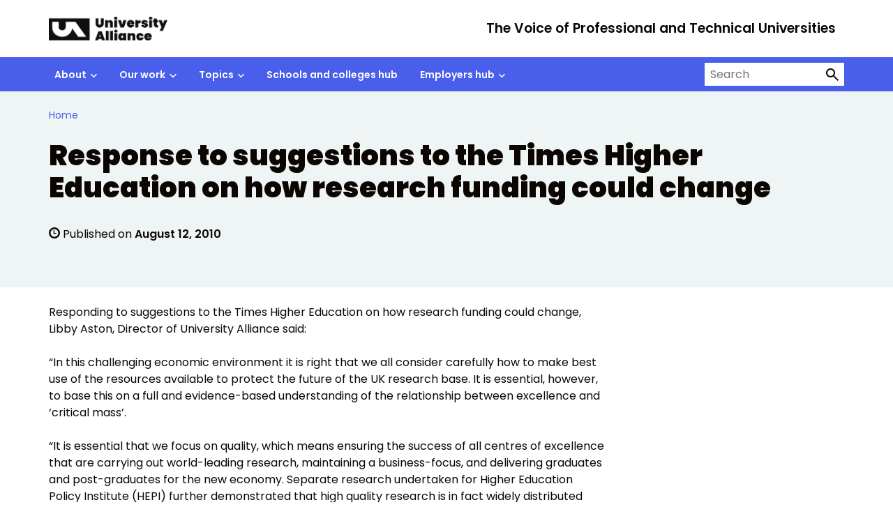

--- FILE ---
content_type: text/html; charset=UTF-8
request_url: https://www.unialliance.ac.uk/2010/08/12/response-to-suggestions-to-the-times-higher-education-on-how-research-funding-could-change/
body_size: 15739
content:
<!doctype html>
<html lang="en-US" prefix="og: http://ogp.me/ns# fb: http://ogp.me/ns/fb#">

<head>
	<meta charset="utf-8">
	<meta name="description" content="">
	<meta name="viewport" content="width=device-width, initial-scale=1, viewport-fit=cover">
	<meta name="theme-color" content="#26809f">

	
<!-- MapPress Easy Google Maps Version:2.95.9 (https://www.mappresspro.com) -->
<title>Response to suggestions to the Times Higher Education on how research funding could change &#8211; University Alliance</title>
<meta name='robots' content='max-image-preview:large' />
<link rel='dns-prefetch' href='//cc.cdn.civiccomputing.com' />
<link rel="alternate" title="oEmbed (JSON)" type="application/json+oembed" href="https://www.unialliance.ac.uk/wp-json/oembed/1.0/embed?url=https%3A%2F%2Fwww.unialliance.ac.uk%2F2010%2F08%2F12%2Fresponse-to-suggestions-to-the-times-higher-education-on-how-research-funding-could-change%2F" />
<link rel="alternate" title="oEmbed (XML)" type="text/xml+oembed" href="https://www.unialliance.ac.uk/wp-json/oembed/1.0/embed?url=https%3A%2F%2Fwww.unialliance.ac.uk%2F2010%2F08%2F12%2Fresponse-to-suggestions-to-the-times-higher-education-on-how-research-funding-could-change%2F&#038;format=xml" />
<style id='wp-img-auto-sizes-contain-inline-css' type='text/css'>
img:is([sizes=auto i],[sizes^="auto," i]){contain-intrinsic-size:3000px 1500px}
/*# sourceURL=wp-img-auto-sizes-contain-inline-css */
</style>
<link rel='stylesheet' id='wp-block-library-css' href='https://www.unialliance.ac.uk/wp-includes/css/dist/block-library/style.min.css?ver=6.9' type='text/css' media='all' />
<style id='wp-block-paragraph-inline-css' type='text/css'>
.is-small-text{font-size:.875em}.is-regular-text{font-size:1em}.is-large-text{font-size:2.25em}.is-larger-text{font-size:3em}.has-drop-cap:not(:focus):first-letter{float:left;font-size:8.4em;font-style:normal;font-weight:100;line-height:.68;margin:.05em .1em 0 0;text-transform:uppercase}body.rtl .has-drop-cap:not(:focus):first-letter{float:none;margin-left:.1em}p.has-drop-cap.has-background{overflow:hidden}:root :where(p.has-background){padding:1.25em 2.375em}:where(p.has-text-color:not(.has-link-color)) a{color:inherit}p.has-text-align-left[style*="writing-mode:vertical-lr"],p.has-text-align-right[style*="writing-mode:vertical-rl"]{rotate:180deg}
/*# sourceURL=https://www.unialliance.ac.uk/wp-includes/blocks/paragraph/style.min.css */
</style>
<style id='global-styles-inline-css' type='text/css'>
:root{--wp--preset--aspect-ratio--square: 1;--wp--preset--aspect-ratio--4-3: 4/3;--wp--preset--aspect-ratio--3-4: 3/4;--wp--preset--aspect-ratio--3-2: 3/2;--wp--preset--aspect-ratio--2-3: 2/3;--wp--preset--aspect-ratio--16-9: 16/9;--wp--preset--aspect-ratio--9-16: 9/16;--wp--preset--color--black: #000000;--wp--preset--color--cyan-bluish-gray: #abb8c3;--wp--preset--color--white: #ffffff;--wp--preset--color--pale-pink: #f78da7;--wp--preset--color--vivid-red: #cf2e2e;--wp--preset--color--luminous-vivid-orange: #ff6900;--wp--preset--color--luminous-vivid-amber: #fcb900;--wp--preset--color--light-green-cyan: #7bdcb5;--wp--preset--color--vivid-green-cyan: #00d084;--wp--preset--color--pale-cyan-blue: #8ed1fc;--wp--preset--color--vivid-cyan-blue: #0693e3;--wp--preset--color--vivid-purple: #9b51e0;--wp--preset--color--foreground: #0c0603;--wp--preset--color--neutral: #eff4f5;--wp--preset--color--background: #fff;--wp--preset--color--transparent: transparent;--wp--preset--color--ultramarine-blue: #495eeb;--wp--preset--color--sunset-red: #ff595c;--wp--preset--color--forest-green: #00634f;--wp--preset--color--pink: #ffbdf2;--wp--preset--color--sky-blue: #7de9f0;--wp--preset--color--pale-grey: #eff4f5;--wp--preset--color--myth-1-light: #97e6ee;--wp--preset--color--myth-1-medium: #7cb5ea;--wp--preset--color--myth-1-dark: #4d5ee3;--wp--preset--color--myth-2-light: #5edfb6;--wp--preset--color--myth-2-medium: #439d81;--wp--preset--color--myth-2-dark: #2a6050;--wp--preset--color--myth-3-light: #ec6561;--wp--preset--color--myth-3-medium: #b74d4a;--wp--preset--color--myth-3-dark: #833533;--wp--preset--gradient--vivid-cyan-blue-to-vivid-purple: linear-gradient(135deg,rgb(6,147,227) 0%,rgb(155,81,224) 100%);--wp--preset--gradient--light-green-cyan-to-vivid-green-cyan: linear-gradient(135deg,rgb(122,220,180) 0%,rgb(0,208,130) 100%);--wp--preset--gradient--luminous-vivid-amber-to-luminous-vivid-orange: linear-gradient(135deg,rgb(252,185,0) 0%,rgb(255,105,0) 100%);--wp--preset--gradient--luminous-vivid-orange-to-vivid-red: linear-gradient(135deg,rgb(255,105,0) 0%,rgb(207,46,46) 100%);--wp--preset--gradient--very-light-gray-to-cyan-bluish-gray: linear-gradient(135deg,rgb(238,238,238) 0%,rgb(169,184,195) 100%);--wp--preset--gradient--cool-to-warm-spectrum: linear-gradient(135deg,rgb(74,234,220) 0%,rgb(151,120,209) 20%,rgb(207,42,186) 40%,rgb(238,44,130) 60%,rgb(251,105,98) 80%,rgb(254,248,76) 100%);--wp--preset--gradient--blush-light-purple: linear-gradient(135deg,rgb(255,206,236) 0%,rgb(152,150,240) 100%);--wp--preset--gradient--blush-bordeaux: linear-gradient(135deg,rgb(254,205,165) 0%,rgb(254,45,45) 50%,rgb(107,0,62) 100%);--wp--preset--gradient--luminous-dusk: linear-gradient(135deg,rgb(255,203,112) 0%,rgb(199,81,192) 50%,rgb(65,88,208) 100%);--wp--preset--gradient--pale-ocean: linear-gradient(135deg,rgb(255,245,203) 0%,rgb(182,227,212) 50%,rgb(51,167,181) 100%);--wp--preset--gradient--electric-grass: linear-gradient(135deg,rgb(202,248,128) 0%,rgb(113,206,126) 100%);--wp--preset--gradient--midnight: linear-gradient(135deg,rgb(2,3,129) 0%,rgb(40,116,252) 100%);--wp--preset--font-size--small: 0.875rem;--wp--preset--font-size--medium: clamp(0.875rem, 0.875rem + ((1vw - 0.2rem) * 0.244), 1rem);--wp--preset--font-size--large: clamp(1rem, 1rem + ((1vw - 0.2rem) * 0.367), 1.1875rem);--wp--preset--font-size--x-large: clamp(25.014px, 1.563rem + ((1vw - 3.2px) * 2.071), 42px);--wp--preset--font-size--xlarge: clamp(1.1875rem, 1.188rem + ((1vw - 0.2rem) * 0.609), 1.5rem);--wp--preset--font-size--xxlarge: clamp(1.5rem, 1.5rem + ((1vw - 0.2rem) * 0.367), 1.6875rem);--wp--preset--font-size--xxxlarge: clamp(1.6875rem, 1.688rem + ((1vw - 0.2rem) * 1.584), 2.5rem);--wp--preset--font-family--poppins: "Poppins", 'Arial', sans-serif;--wp--preset--spacing--20: 0.5rem;--wp--preset--spacing--30: 1rem;--wp--preset--spacing--40: clamp(1rem, calc(0.82rem + 0.91vw), 1.5rem);--wp--preset--spacing--50: clamp(1.5rem, calc(1.32rem + 0.91vw), 2rem);--wp--preset--spacing--60: clamp(1.5rem, calc(1.14rem + 1.82vw), 2.5rem);--wp--preset--spacing--70: clamp(1.5rem, calc(0.95rem + 2.73vw), 3rem);--wp--preset--spacing--80: clamp(2rem, calc(1.27rem + 3.64vw), 4rem);--wp--preset--shadow--natural: 6px 6px 9px rgba(0, 0, 0, 0.2);--wp--preset--shadow--deep: 12px 12px 50px rgba(0, 0, 0, 0.4);--wp--preset--shadow--sharp: 6px 6px 0px rgba(0, 0, 0, 0.2);--wp--preset--shadow--outlined: 6px 6px 0px -3px rgb(255, 255, 255), 6px 6px rgb(0, 0, 0);--wp--preset--shadow--crisp: 6px 6px 0px rgb(0, 0, 0);--wp--custom--border-width: 5px;}:root { --wp--style--global--content-size: 800px;--wp--style--global--wide-size: 1140px; }:where(body) { margin: 0; }.wp-site-blocks > .alignleft { float: left; margin-right: 2em; }.wp-site-blocks > .alignright { float: right; margin-left: 2em; }.wp-site-blocks > .aligncenter { justify-content: center; margin-left: auto; margin-right: auto; }:where(.wp-site-blocks) > * { margin-block-start: 1.5rem; margin-block-end: 0; }:where(.wp-site-blocks) > :first-child { margin-block-start: 0; }:where(.wp-site-blocks) > :last-child { margin-block-end: 0; }:root { --wp--style--block-gap: 1.5rem; }:root :where(.is-layout-flow) > :first-child{margin-block-start: 0;}:root :where(.is-layout-flow) > :last-child{margin-block-end: 0;}:root :where(.is-layout-flow) > *{margin-block-start: 1.5rem;margin-block-end: 0;}:root :where(.is-layout-constrained) > :first-child{margin-block-start: 0;}:root :where(.is-layout-constrained) > :last-child{margin-block-end: 0;}:root :where(.is-layout-constrained) > *{margin-block-start: 1.5rem;margin-block-end: 0;}:root :where(.is-layout-flex){gap: 1.5rem;}:root :where(.is-layout-grid){gap: 1.5rem;}.is-layout-flow > .alignleft{float: left;margin-inline-start: 0;margin-inline-end: 2em;}.is-layout-flow > .alignright{float: right;margin-inline-start: 2em;margin-inline-end: 0;}.is-layout-flow > .aligncenter{margin-left: auto !important;margin-right: auto !important;}.is-layout-constrained > .alignleft{float: left;margin-inline-start: 0;margin-inline-end: 2em;}.is-layout-constrained > .alignright{float: right;margin-inline-start: 2em;margin-inline-end: 0;}.is-layout-constrained > .aligncenter{margin-left: auto !important;margin-right: auto !important;}.is-layout-constrained > :where(:not(.alignleft):not(.alignright):not(.alignfull)){max-width: var(--wp--style--global--content-size);margin-left: auto !important;margin-right: auto !important;}.is-layout-constrained > .alignwide{max-width: var(--wp--style--global--wide-size);}body .is-layout-flex{display: flex;}.is-layout-flex{flex-wrap: wrap;align-items: center;}.is-layout-flex > :is(*, div){margin: 0;}body .is-layout-grid{display: grid;}.is-layout-grid > :is(*, div){margin: 0;}body{background-color: var(--wp--preset--color--background);color: var(--wp--preset--color--foreground);font-family: var(--wp--preset--font-family--poppins);font-size: var(--wp--preset--font-size--medium);line-height: 1.5;padding-top: 0px;padding-right: 0px;padding-bottom: 0px;padding-left: 0px;}a:where(:not(.wp-element-button)){color: inherit;text-decoration: underline;}h1, h2, h3, h4, h5, h6{font-size: var(--wp--preset--font-size--large);font-weight: 700;}h1{font-size: var(--wp--preset--font-size--xxxlarge);font-weight: 900;line-height: 1.15;}h2{font-size: var(--wp--preset--font-size--xxlarge);line-height: 1.25;}:root :where(.wp-element-button, .wp-block-button__link){background-color: #32373c;border-width: 0;color: #fff;font-family: inherit;font-size: inherit;font-style: inherit;font-weight: inherit;letter-spacing: inherit;line-height: inherit;padding-top: calc(0.667em + 2px);padding-right: calc(1.333em + 2px);padding-bottom: calc(0.667em + 2px);padding-left: calc(1.333em + 2px);text-decoration: none;text-transform: inherit;}.has-black-color{color: var(--wp--preset--color--black) !important;}.has-cyan-bluish-gray-color{color: var(--wp--preset--color--cyan-bluish-gray) !important;}.has-white-color{color: var(--wp--preset--color--white) !important;}.has-pale-pink-color{color: var(--wp--preset--color--pale-pink) !important;}.has-vivid-red-color{color: var(--wp--preset--color--vivid-red) !important;}.has-luminous-vivid-orange-color{color: var(--wp--preset--color--luminous-vivid-orange) !important;}.has-luminous-vivid-amber-color{color: var(--wp--preset--color--luminous-vivid-amber) !important;}.has-light-green-cyan-color{color: var(--wp--preset--color--light-green-cyan) !important;}.has-vivid-green-cyan-color{color: var(--wp--preset--color--vivid-green-cyan) !important;}.has-pale-cyan-blue-color{color: var(--wp--preset--color--pale-cyan-blue) !important;}.has-vivid-cyan-blue-color{color: var(--wp--preset--color--vivid-cyan-blue) !important;}.has-vivid-purple-color{color: var(--wp--preset--color--vivid-purple) !important;}.has-foreground-color{color: var(--wp--preset--color--foreground) !important;}.has-neutral-color{color: var(--wp--preset--color--neutral) !important;}.has-background-color{color: var(--wp--preset--color--background) !important;}.has-transparent-color{color: var(--wp--preset--color--transparent) !important;}.has-ultramarine-blue-color{color: var(--wp--preset--color--ultramarine-blue) !important;}.has-sunset-red-color{color: var(--wp--preset--color--sunset-red) !important;}.has-forest-green-color{color: var(--wp--preset--color--forest-green) !important;}.has-pink-color{color: var(--wp--preset--color--pink) !important;}.has-sky-blue-color{color: var(--wp--preset--color--sky-blue) !important;}.has-pale-grey-color{color: var(--wp--preset--color--pale-grey) !important;}.has-myth-1-light-color{color: var(--wp--preset--color--myth-1-light) !important;}.has-myth-1-medium-color{color: var(--wp--preset--color--myth-1-medium) !important;}.has-myth-1-dark-color{color: var(--wp--preset--color--myth-1-dark) !important;}.has-myth-2-light-color{color: var(--wp--preset--color--myth-2-light) !important;}.has-myth-2-medium-color{color: var(--wp--preset--color--myth-2-medium) !important;}.has-myth-2-dark-color{color: var(--wp--preset--color--myth-2-dark) !important;}.has-myth-3-light-color{color: var(--wp--preset--color--myth-3-light) !important;}.has-myth-3-medium-color{color: var(--wp--preset--color--myth-3-medium) !important;}.has-myth-3-dark-color{color: var(--wp--preset--color--myth-3-dark) !important;}.has-black-background-color{background-color: var(--wp--preset--color--black) !important;}.has-cyan-bluish-gray-background-color{background-color: var(--wp--preset--color--cyan-bluish-gray) !important;}.has-white-background-color{background-color: var(--wp--preset--color--white) !important;}.has-pale-pink-background-color{background-color: var(--wp--preset--color--pale-pink) !important;}.has-vivid-red-background-color{background-color: var(--wp--preset--color--vivid-red) !important;}.has-luminous-vivid-orange-background-color{background-color: var(--wp--preset--color--luminous-vivid-orange) !important;}.has-luminous-vivid-amber-background-color{background-color: var(--wp--preset--color--luminous-vivid-amber) !important;}.has-light-green-cyan-background-color{background-color: var(--wp--preset--color--light-green-cyan) !important;}.has-vivid-green-cyan-background-color{background-color: var(--wp--preset--color--vivid-green-cyan) !important;}.has-pale-cyan-blue-background-color{background-color: var(--wp--preset--color--pale-cyan-blue) !important;}.has-vivid-cyan-blue-background-color{background-color: var(--wp--preset--color--vivid-cyan-blue) !important;}.has-vivid-purple-background-color{background-color: var(--wp--preset--color--vivid-purple) !important;}.has-foreground-background-color{background-color: var(--wp--preset--color--foreground) !important;}.has-neutral-background-color{background-color: var(--wp--preset--color--neutral) !important;}.has-background-background-color{background-color: var(--wp--preset--color--background) !important;}.has-transparent-background-color{background-color: var(--wp--preset--color--transparent) !important;}.has-ultramarine-blue-background-color{background-color: var(--wp--preset--color--ultramarine-blue) !important;}.has-sunset-red-background-color{background-color: var(--wp--preset--color--sunset-red) !important;}.has-forest-green-background-color{background-color: var(--wp--preset--color--forest-green) !important;}.has-pink-background-color{background-color: var(--wp--preset--color--pink) !important;}.has-sky-blue-background-color{background-color: var(--wp--preset--color--sky-blue) !important;}.has-pale-grey-background-color{background-color: var(--wp--preset--color--pale-grey) !important;}.has-myth-1-light-background-color{background-color: var(--wp--preset--color--myth-1-light) !important;}.has-myth-1-medium-background-color{background-color: var(--wp--preset--color--myth-1-medium) !important;}.has-myth-1-dark-background-color{background-color: var(--wp--preset--color--myth-1-dark) !important;}.has-myth-2-light-background-color{background-color: var(--wp--preset--color--myth-2-light) !important;}.has-myth-2-medium-background-color{background-color: var(--wp--preset--color--myth-2-medium) !important;}.has-myth-2-dark-background-color{background-color: var(--wp--preset--color--myth-2-dark) !important;}.has-myth-3-light-background-color{background-color: var(--wp--preset--color--myth-3-light) !important;}.has-myth-3-medium-background-color{background-color: var(--wp--preset--color--myth-3-medium) !important;}.has-myth-3-dark-background-color{background-color: var(--wp--preset--color--myth-3-dark) !important;}.has-black-border-color{border-color: var(--wp--preset--color--black) !important;}.has-cyan-bluish-gray-border-color{border-color: var(--wp--preset--color--cyan-bluish-gray) !important;}.has-white-border-color{border-color: var(--wp--preset--color--white) !important;}.has-pale-pink-border-color{border-color: var(--wp--preset--color--pale-pink) !important;}.has-vivid-red-border-color{border-color: var(--wp--preset--color--vivid-red) !important;}.has-luminous-vivid-orange-border-color{border-color: var(--wp--preset--color--luminous-vivid-orange) !important;}.has-luminous-vivid-amber-border-color{border-color: var(--wp--preset--color--luminous-vivid-amber) !important;}.has-light-green-cyan-border-color{border-color: var(--wp--preset--color--light-green-cyan) !important;}.has-vivid-green-cyan-border-color{border-color: var(--wp--preset--color--vivid-green-cyan) !important;}.has-pale-cyan-blue-border-color{border-color: var(--wp--preset--color--pale-cyan-blue) !important;}.has-vivid-cyan-blue-border-color{border-color: var(--wp--preset--color--vivid-cyan-blue) !important;}.has-vivid-purple-border-color{border-color: var(--wp--preset--color--vivid-purple) !important;}.has-foreground-border-color{border-color: var(--wp--preset--color--foreground) !important;}.has-neutral-border-color{border-color: var(--wp--preset--color--neutral) !important;}.has-background-border-color{border-color: var(--wp--preset--color--background) !important;}.has-transparent-border-color{border-color: var(--wp--preset--color--transparent) !important;}.has-ultramarine-blue-border-color{border-color: var(--wp--preset--color--ultramarine-blue) !important;}.has-sunset-red-border-color{border-color: var(--wp--preset--color--sunset-red) !important;}.has-forest-green-border-color{border-color: var(--wp--preset--color--forest-green) !important;}.has-pink-border-color{border-color: var(--wp--preset--color--pink) !important;}.has-sky-blue-border-color{border-color: var(--wp--preset--color--sky-blue) !important;}.has-pale-grey-border-color{border-color: var(--wp--preset--color--pale-grey) !important;}.has-myth-1-light-border-color{border-color: var(--wp--preset--color--myth-1-light) !important;}.has-myth-1-medium-border-color{border-color: var(--wp--preset--color--myth-1-medium) !important;}.has-myth-1-dark-border-color{border-color: var(--wp--preset--color--myth-1-dark) !important;}.has-myth-2-light-border-color{border-color: var(--wp--preset--color--myth-2-light) !important;}.has-myth-2-medium-border-color{border-color: var(--wp--preset--color--myth-2-medium) !important;}.has-myth-2-dark-border-color{border-color: var(--wp--preset--color--myth-2-dark) !important;}.has-myth-3-light-border-color{border-color: var(--wp--preset--color--myth-3-light) !important;}.has-myth-3-medium-border-color{border-color: var(--wp--preset--color--myth-3-medium) !important;}.has-myth-3-dark-border-color{border-color: var(--wp--preset--color--myth-3-dark) !important;}.has-vivid-cyan-blue-to-vivid-purple-gradient-background{background: var(--wp--preset--gradient--vivid-cyan-blue-to-vivid-purple) !important;}.has-light-green-cyan-to-vivid-green-cyan-gradient-background{background: var(--wp--preset--gradient--light-green-cyan-to-vivid-green-cyan) !important;}.has-luminous-vivid-amber-to-luminous-vivid-orange-gradient-background{background: var(--wp--preset--gradient--luminous-vivid-amber-to-luminous-vivid-orange) !important;}.has-luminous-vivid-orange-to-vivid-red-gradient-background{background: var(--wp--preset--gradient--luminous-vivid-orange-to-vivid-red) !important;}.has-very-light-gray-to-cyan-bluish-gray-gradient-background{background: var(--wp--preset--gradient--very-light-gray-to-cyan-bluish-gray) !important;}.has-cool-to-warm-spectrum-gradient-background{background: var(--wp--preset--gradient--cool-to-warm-spectrum) !important;}.has-blush-light-purple-gradient-background{background: var(--wp--preset--gradient--blush-light-purple) !important;}.has-blush-bordeaux-gradient-background{background: var(--wp--preset--gradient--blush-bordeaux) !important;}.has-luminous-dusk-gradient-background{background: var(--wp--preset--gradient--luminous-dusk) !important;}.has-pale-ocean-gradient-background{background: var(--wp--preset--gradient--pale-ocean) !important;}.has-electric-grass-gradient-background{background: var(--wp--preset--gradient--electric-grass) !important;}.has-midnight-gradient-background{background: var(--wp--preset--gradient--midnight) !important;}.has-small-font-size{font-size: var(--wp--preset--font-size--small) !important;}.has-medium-font-size{font-size: var(--wp--preset--font-size--medium) !important;}.has-large-font-size{font-size: var(--wp--preset--font-size--large) !important;}.has-x-large-font-size{font-size: var(--wp--preset--font-size--x-large) !important;}.has-xlarge-font-size{font-size: var(--wp--preset--font-size--xlarge) !important;}.has-xxlarge-font-size{font-size: var(--wp--preset--font-size--xxlarge) !important;}.has-xxxlarge-font-size{font-size: var(--wp--preset--font-size--xxxlarge) !important;}.has-poppins-font-family{font-family: var(--wp--preset--font-family--poppins) !important;}
:root :where(.wp-block-acf-banner){background-color: var(--wp--preset--color--neutral);}
/*# sourceURL=global-styles-inline-css */
</style>

<link rel='stylesheet' id='analytics-with-consent-styles-css' href='https://www.unialliance.ac.uk/wp-content/plugins/analytics-with-consent/assets/css/styles.css?ver=6.9' type='text/css' media='all' />
<link rel='stylesheet' id='mappress-leaflet-css' href='https://www.unialliance.ac.uk/wp-content/plugins/mappress-google-maps-for-wordpress/lib/leaflet/leaflet.css?ver=1.7.1' type='text/css' media='all' />
<link rel='stylesheet' id='mappress-css' href='https://www.unialliance.ac.uk/wp-content/plugins/mappress-google-maps-for-wordpress/css/mappress.css?ver=2.95.9' type='text/css' media='all' />
<link rel='stylesheet' id='main-css' href='https://www.unialliance.ac.uk/wp-content/themes/govpress-product-theme/static/css/main.min.4eb5c89679.css?ver=6.9' type='text/css' media='all' />
<link rel='stylesheet' id='wp-pagenavi-css' href='https://www.unialliance.ac.uk/wp-content/plugins/wp-pagenavi/pagenavi-css.css?ver=2.70' type='text/css' media='all' />
<link rel='stylesheet' id='tablepress-default-css' href='https://www.unialliance.ac.uk/wp-content/plugins/tablepress/css/build/default.css?ver=3.2.6' type='text/css' media='all' />
<link rel='stylesheet' id='main-child-css' href='https://www.unialliance.ac.uk/wp-content/themes/govpress-product-theme-child/static/css/main.min.87150e1ec3.css?ver=6.9' type='text/css' media='all' />

		<link rel="icon" href="https://www.unialliance.ac.uk/wp-content/themes/govpress-product-theme-child/static/images/favicons/favicon.ico" sizes="any"><!-- 32×32 -->
        <link rel="icon" href="https://www.unialliance.ac.uk/wp-content/themes/govpress-product-theme-child/static/images/favicons/favicon-32x32.png" sizes="32x32">

		<script type="text/javascript" src="https://cc.cdn.civiccomputing.com/9/cookieControl-9.x.min.js?ver=6.9" id="civicCookieControl-js"></script>
<script type="text/javascript" id="civicCookieControlDefaultAnalytics-js-extra">
/* <![CDATA[ */
var cookieControlDefaultAnalytics = {"googleAnalyticsId":"UA-18076428-5","ga4Id":"G-12KPP027ES","gtmId":"GTM-M8LQWFHH","hjid":""};
//# sourceURL=civicCookieControlDefaultAnalytics-js-extra
/* ]]> */
</script>
<script type="text/javascript" src="https://www.unialliance.ac.uk/wp-content/plugins/analytics-with-consent/assets/js/analytics.js?ver=6.9" id="civicCookieControlDefaultAnalytics-js"></script>
<script type="text/javascript" id="civicCookieControlConfig-js-extra">
/* <![CDATA[ */
var cookieControlConfig = {"apiKey":"e6e9d87226cd28dfed14f0b240680d06c2455280","product":"COMMUNITY","closeStyle":"button","initialState":"open","text":{"closeLabel":"Save and Close","acceptSettings":"Accept all cookies","rejectSettings":"Only accept necessary cookies"},"branding":{"removeAbout":true},"position":"LEFT","theme":"DARK","subDomains":"","toggleType":"checkbox","optionalCookies":[{"name":"analytics","label":"Analytical Cookies","description":"Analytical cookies help us to improve our website by collecting and reporting information on its usage.","cookies":["_ga","_gid","_gat","__utma","__utmt","__utmb","__utmc","__utmz","__utmv"],"onAccept":"analyticsWithConsent.gaAccept","onRevoke":"analyticsWithConsent.gaRevoke"},{"name":"marketing","label":"Marketing Cookies","description":"Marketing cookies help us to improve the relevancy of advertising campaigns you receive from us.","cookies":[""],"onAccept":"analyticsWithConsent.marketingAccept","onRevoke":"analyticsWithConsent.marketingRevoke"}],"necessaryCookies":["wp-postpass_*"]};
//# sourceURL=civicCookieControlConfig-js-extra
/* ]]> */
</script>
<script type="text/javascript" src="https://www.unialliance.ac.uk/wp-content/plugins/analytics-with-consent/assets/js/config.js?ver=6.9" id="civicCookieControlConfig-js"></script>
<script type="text/javascript" src="https://www.unialliance.ac.uk/wp-includes/js/jquery/jquery.min.js?ver=3.7.1" id="jquery-core-js"></script>
<script type="text/javascript" src="https://www.unialliance.ac.uk/wp-includes/js/jquery/jquery-migrate.min.js?ver=3.4.1" id="jquery-migrate-js"></script>
<script type="text/javascript" src="https://www.unialliance.ac.uk/wp-content/themes/govpress-product-theme-child/static/js/main.min.js?ver=6.9" id="main-child-js"></script>
<link rel="canonical" href="https://www.unialliance.ac.uk/2010/08/12/response-to-suggestions-to-the-times-higher-education-on-how-research-funding-could-change/" />
<script async id="awc_gtag" src="https://www.googletagmanager.com/gtag/js?id=G-12KPP027ES"></script><script>window.dataLayer = window.dataLayer || []; (function(w,d,s,l,i){w[l]=w[l]||[];w[l].push({'gtm.start': new Date().getTime(),event:'gtm.js'});var f=d.getElementsByTagName(s)[0], j=d.createElement(s),dl=l!='dataLayer'?'&l='+l:'';j.async=true;j.src='https://www.googletagmanager.com/gtm.js?id='+i+dl;f.parentNode.insertBefore(j,f);})(window,document,'script','dataLayer','GTM-M8LQWFHH')</script><style class='wp-fonts-local' type='text/css'>
@font-face{font-family:Poppins;font-style:normal;font-weight:400;font-display:fallback;src:url('https://www.unialliance.ac.uk/wp-content/themes/govpress-product-theme-child/templates/../static/fonts/poppins/poppins-v20-latin-regular.woff2') format('woff2');font-stretch:normal;}
@font-face{font-family:Poppins;font-style:italic;font-weight:400;font-display:fallback;src:url('https://www.unialliance.ac.uk/wp-content/themes/govpress-product-theme-child/templates/../static/fonts/poppins/poppins-v20-latin-italic.woff2') format('woff2');font-stretch:normal;}
@font-face{font-family:Poppins;font-style:normal;font-weight:700;font-display:fallback;src:url('https://www.unialliance.ac.uk/wp-content/themes/govpress-product-theme-child/templates/../static/fonts/poppins/poppins-v20-latin-600.woff2') format('woff2');font-stretch:normal;}
@font-face{font-family:Poppins;font-style:italic;font-weight:700;font-display:fallback;src:url('https://www.unialliance.ac.uk/wp-content/themes/govpress-product-theme-child/templates/../static/fonts/poppins/poppins-v20-latin-600italic.woff2') format('woff2');font-stretch:normal;}
@font-face{font-family:Poppins;font-style:normal;font-weight:900;font-display:fallback;src:url('https://www.unialliance.ac.uk/wp-content/themes/govpress-product-theme-child/templates/../static/fonts/poppins/poppins-v20-latin-900.woff2') format('woff2');font-stretch:normal;}
@font-face{font-family:Poppins;font-style:italic;font-weight:900;font-display:fallback;src:url('https://www.unialliance.ac.uk/wp-content/themes/govpress-product-theme-child/templates/../static/fonts/poppins/poppins-v20-latin-900italic.woff2') format('woff2');font-stretch:normal;}
</style>

    <!-- START - Open Graph and Twitter Card Tags 3.3.8 -->
     <!-- Facebook Open Graph -->
      <meta property="og:locale" content="en_GB"/>
      <meta property="og:site_name" content="University Alliance"/>
      <meta property="og:title" content="Response to suggestions to the Times Higher Education on how research funding could change"/>
      <meta property="og:url" content="https://www.unialliance.ac.uk/2010/08/12/response-to-suggestions-to-the-times-higher-education-on-how-research-funding-could-change/"/>
      <meta property="og:type" content="article"/>
      <meta property="og:description" content="Responding to suggestions to the Times Higher Education on how research funding could change, Libby Aston, Director of University Alliance said:

&quot;In this challenging economic environment it is right that we all consider carefully how to make best use of the resources available to protect the futu"/>
      <meta property="og:image" content="https://www.unialliance.ac.uk/wp-content/uploads/2024/04/university_alliance_landscape.png"/>
      <meta property="og:image:url" content="https://www.unialliance.ac.uk/wp-content/uploads/2024/04/university_alliance_landscape.png"/>
      <meta property="og:image:secure_url" content="https://www.unialliance.ac.uk/wp-content/uploads/2024/04/university_alliance_landscape.png"/>
      <meta property="article:publisher" content="https://www.facebook.com/uniallianceuk/"/>
     <!-- Google+ / Schema.org -->
     <!-- Twitter Cards -->
      <meta name="twitter:title" content="Response to suggestions to the Times Higher Education on how research funding could change"/>
      <meta name="twitter:url" content="https://www.unialliance.ac.uk/2010/08/12/response-to-suggestions-to-the-times-higher-education-on-how-research-funding-could-change/"/>
      <meta name="twitter:description" content="Responding to suggestions to the Times Higher Education on how research funding could change, Libby Aston, Director of University Alliance said:

&quot;In this challenging economic environment it is right that we all consider carefully how to make best use of the resources available to protect the futu"/>
      <meta name="twitter:image" content="https://www.unialliance.ac.uk/wp-content/uploads/2024/04/university_alliance_landscape.png"/>
      <meta name="twitter:card" content="summary_large_image"/>
      <meta name="twitter:site" content="@unialliance"/>
     <!-- SEO -->
     <!-- Misc. tags -->
     <!-- is_singular -->
    <!-- END - Open Graph and Twitter Card Tags 3.3.8 -->
        
    
</head>

	<body class="wp-singular post-template-default single single-post postid-293 single-format-standard wp-custom-logo wp-theme-govpress-product-themetemplates wp-child-theme-govpress-product-theme-childtemplates">

		<script>
			document.body.className = ((document.body.className) ? document.body.className + ' js-enabled' : 'js-enabled');
    	</script>

		<a href="#main-content" class="sr-only focus:not-sr-only">Skip to main content</a>

		
		<header role="banner" class="container">
			
<div class="[ gp-site-header__inner ] [ flex flex-row gap-4 justify-between ]">

	<!-- BRANDING -->
	<div class="[ gp-site-header__branding ] [ mr-3 ]">
					<a href="https://www.unialliance.ac.uk">
				<img class="max-h-[100px]" src="https://www.unialliance.ac.uk/wp-content/uploads/2024/04/university_alliance_landscape.png" alt="University Alliance">
			</a>
		
		
			<!-- STRAPLINE -->
			<div class="[ gp-site-header__strapline ] [ flex items-end ]">
				<span class="sr-only lg:not-sr-only leading-none">The Voice of Professional and Technical Universities</span>
			</div><!-- /.gp-site-header__strapline -->

			<!-- TOGGLE -->
			<button type="button" id="header-menu-toggle" class="[ gp-header-navigation__toggle js-header-menu-toggle ]" aria-controls="header-navigation" aria-label="Show or hide Top Level Navigation" aria-expanded="false">
				<span>Menu</span>
				<svg aria-hidden="true" focusable="false" width="1.6em" height="1.6em" viewBox="0 0 20 14" fill="none" xmlns="http://www.w3.org/2000/svg">
					<path d="M19 0H1C1 0 0 0 0 1C0 2 1 2 1 2H19C19 2 20 2 20 1C20 0 19 0 19 0Z" fill="currentcolor"/><path d="M19 6H1C1 6 0 6 0 7C0 8 1 8 1 8H19C19 8 20 8 20 7C20 6 19 6 19 6Z" fill="currentcolor"/><path d="M19 12H1C1 12 0 12 0 13C0 14 1 14 1 14H19C19 14 20 14 20 13C20 12 19 12 19 12Z" fill="currentcolor"/>
				</svg>
			</button>

				
	</div><!-- /.gp-site-header__branding -->

	<div class="[ gp-site-header__actions ] [ flex flex-col justify-center items-end ]">

		
			<!-- SEARCH -->
			<div class="[ gp-site-header__search ] [ mb-auto pb-4 ]">
				<form class="gp-search-form"  method="get" action="https://www.unialliance.ac.uk/" role="search">
	<div class="[ flex overflow-hidden ] [ bg-white ]">
		<input class="[ gp-input-reset ] [ md:max-w-[200px] ] [ px-2 py-1 ] [ focus:outline-0 ]" type="search" value="" name="s" id="site-search" placeholder="Search">
		<label class="sr-only" for="site-search">Search on  University Alliance</label>

		<button class="[ gp-input-reset ] [ p-1 pl-2 ] [ hover:bg-foreground hover:text-background focus:bg-foreground focus:text-background ] [ cursor-pointer ]" type="submit" aria-labelledby="site-search-button-label">
			<span id="site-search-button-label" hidden="">Search</span>
			<svg class="block" width="18" height="18" viewBox="0 0 18 18" fill="none" xmlns="http://www.w3.org/2000/svg" aria-hidden="true" focusable="false">
				<path d="M16.6 18L10.3 11.7C9.8 12.1 9.225 12.4167 8.575 12.65C7.925 12.8833 7.23333 13 6.5 13C4.68333 13 3.14583 12.3708 1.8875 11.1125C0.629167 9.85417 0 8.31667 0 6.5C0 4.68333 0.629167 3.14583 1.8875 1.8875C3.14583 0.629167 4.68333 0 6.5 0C8.31667 0 9.85417 0.629167 11.1125 1.8875C12.3708 3.14583 13 4.68333 13 6.5C13 7.23333 12.8833 7.925 12.65 8.575C12.4167 9.225 12.1 9.8 11.7 10.3L18 16.6L16.6 18ZM6.5 11C7.75 11 8.8125 10.5625 9.6875 9.6875C10.5625 8.8125 11 7.75 11 6.5C11 5.25 10.5625 4.1875 9.6875 3.3125C8.8125 2.4375 7.75 2 6.5 2C5.25 2 4.1875 2.4375 3.3125 3.3125C2.4375 4.1875 2 5.25 2 6.5C2 7.75 2.4375 8.8125 3.3125 9.6875C4.1875 10.5625 5.25 11 6.5 11Z" fill="currentColor"/>
			</svg>
		</button>
	</div>
</form>
			</div><!-- /.gp-site-header__search -->

		
		<!-- NAVIGATION -->
		<div class="gp-site-header__navigation">
			
<div class="[ gp-header-navigation gp-header-navigation--mega ] [ flex flex-row ]">
	<button type="button" id="header-menu-toggle" class="[ gp-header-navigation__toggle js-header-menu-toggle ] [ absolute top-16 right-10 lg:invisible ]" aria-controls="header-navigation" aria-label="Show or hide Top Level Navigation" aria-expanded="false">
		Menu
	</button><!-- /.gp-header-navigation__toggle -->
	<nav role="navigation" id="header-navigation" class="[ gp-header-navigation__nav ] [ grow ]">
		<div class="menu-mega-menu-container"><ul id="header-menu" class="gp-header-navigation__items header-navigation__items [ flex flex-wrap justify-end gap-x-4 m-0 p-0 ] [ list-none leading-none ]"><li id="menu-item-30346" class="menu-item menu-item-type-post_type menu-item-object-page menu-item-has-children menu-item-30346"><a href="https://www.unialliance.ac.uk/about/">About</a><button class="header-navigation__submenu-toggle js-header-submenu-toggle" type="button" aria-controls="header-navigation-submenu-1" aria-expanded="false" aria-label="Show About menu"><span>About</span><svg width="12" height="9" viewBox="0 0 12 9" fill="none" xmlns="http://www.w3.org/2000/svg" aria-hidden="true">
<path d="M6 8.37498L0 2.37498L1.4 0.974976L6 5.54998L10.6 0.974976L12 2.37498L6 8.37498Z" fill="currentColor"/>
</svg>
</button>
<ul class="sub-menu" id="header-navigation-submenu-1">
	<li id="menu-item-30357" class="menu-item menu-item-type-post_type menu-item-object-page menu-item-30357 menu-item--section-header"><a aria-describedby="menu-item-description-30357" href="https://www.unialliance.ac.uk/about/">About UA</a><div id="menu-item-description-30357" class="menu-item-description"> <p>UA represents leading professional and technical universities. Our members specialise in working with industry and employers.</p>
</div></li>
	<li id="menu-item-30351" class="menu-item menu-item-type-post_type menu-item-object-page menu-item-30351 menu-item--link"><a aria-describedby="menu-item-description-30351" href="https://www.unialliance.ac.uk/about/">About UA</a><div id="menu-item-description-30351" class="menu-item-description">Learn more about us, our goals, our work and what it means to be an Alliance university.</div></li>
	<li id="menu-item-30352" class="menu-item menu-item-type-post_type menu-item-object-page menu-item-30352 menu-item--link"><a aria-describedby="menu-item-description-30352" href="https://www.unialliance.ac.uk/about/member/">Our members</a><div id="menu-item-description-30352" class="menu-item-description">Meet our member universities.</div></li>
	<li id="menu-item-30353" class="menu-item menu-item-type-post_type menu-item-object-page menu-item-30353 menu-item--link"><a aria-describedby="menu-item-description-30353" href="https://www.unialliance.ac.uk/about/board/">Our board</a><div id="menu-item-description-30353" class="menu-item-description">Meet our board members.</div></li>
	<li id="menu-item-30354" class="menu-item menu-item-type-post_type menu-item-object-page menu-item-30354 menu-item--link"><a aria-describedby="menu-item-description-30354" href="https://www.unialliance.ac.uk/about/jobs/">Jobs</a><div id="menu-item-description-30354" class="menu-item-description">Find out more about working for us and view current opportunities.</div></li>
	<li id="menu-item-30355" class="menu-item menu-item-type-post_type menu-item-object-page menu-item-30355 menu-item--link"><a aria-describedby="menu-item-description-30355" href="https://www.unialliance.ac.uk/about/contact-us/">Contacts</a><div id="menu-item-description-30355" class="menu-item-description">Get in touch with us and view contact details and company information.</div></li>
	<li id="menu-item-30356" class="menu-item menu-item-type-post_type menu-item-object-page menu-item-30356 menu-item--link"><a aria-describedby="menu-item-description-30356" href="https://www.unialliance.ac.uk/about/our-team/">Our team</a><div id="menu-item-description-30356" class="menu-item-description"> Meet everyone who works at UA.</div></li>
</ul>
</li>
<li id="menu-item-31522" class="menu-item menu-item-type-post_type menu-item-object-page menu-item-has-children menu-item-31522"><a href="https://www.unialliance.ac.uk/our-work/">Our work</a><button class="header-navigation__submenu-toggle js-header-submenu-toggle" type="button" aria-controls="header-navigation-submenu-2" aria-expanded="false" aria-label="Show Our work menu"><span>Our work</span><svg width="12" height="9" viewBox="0 0 12 9" fill="none" xmlns="http://www.w3.org/2000/svg" aria-hidden="true">
<path d="M6 8.37498L0 2.37498L1.4 0.974976L6 5.54998L10.6 0.974976L12 2.37498L6 8.37498Z" fill="currentColor"/>
</svg>
</button><div class="top-menu-item-description"> </div>
<ul class="sub-menu" id="header-navigation-submenu-2">
	<li id="menu-item-31878" class="menu-item menu-item-type-custom menu-item-object-custom menu-item-31878 menu-item--section-header"><a aria-describedby="menu-item-description-31878" href="#">Our work</a><div id="menu-item-description-31878" class="menu-item-description">University Alliance works to bring our community together to learn from each other, develop shared programmes, and inform policy makers.</div></li>
	<li id="menu-item-30359" class="menu-item menu-item-type-custom menu-item-object-custom menu-item-has-children menu-item-30359 menu-item--group-header">Latest from UA
	<ul class="sub-menu" id="header-navigation-submenu-3">
		<li id="menu-item-31525" class="menu-item menu-item-type-taxonomy menu-item-object-category menu-item-31525"><a aria-describedby="menu-item-description-31525" href="https://www.unialliance.ac.uk/category/blog/">Blog</a><div id="menu-item-description-31525" class="menu-item-description">Insights from the UA team and our members</div></li>
		<li id="menu-item-31524" class="menu-item menu-item-type-taxonomy menu-item-object-category menu-item-31524"><a aria-describedby="menu-item-description-31524" href="https://www.unialliance.ac.uk/category/news/">News</a><div id="menu-item-description-31524" class="menu-item-description">Announcements and press releases</div></li>
	</ul>
</li>
	<li id="menu-item-30360" class="menu-item menu-item-type-custom menu-item-object-custom menu-item-has-children menu-item-30360 menu-item--group-header">Policy and insights
	<ul class="sub-menu" id="header-navigation-submenu-4">
		<li id="menu-item-31526" class="menu-item menu-item-type-taxonomy menu-item-object-category menu-item-31526"><a aria-describedby="menu-item-description-31526" href="https://www.unialliance.ac.uk/category/publications/">Publications</a><div id="menu-item-description-31526" class="menu-item-description">View our latest reports, consultation responses, briefings and analysis</div></li>
		<li id="menu-item-32079" class="menu-item menu-item-type-taxonomy menu-item-object-category menu-item-32079"><a aria-describedby="menu-item-description-32079" href="https://www.unialliance.ac.uk/category/policy-team-blog/">Policy team blogs</a><div id="menu-item-description-32079" class="menu-item-description"> Read insights from the UA policy team </div></li>
	</ul>
</li>
	<li id="menu-item-30361" class="menu-item menu-item-type-custom menu-item-object-custom menu-item-has-children menu-item-30361 menu-item--group-header">Programmes
	<ul class="sub-menu" id="header-navigation-submenu-5">
		<li id="menu-item-30366" class="menu-item menu-item-type-custom menu-item-object-custom menu-item-30366"><a href="https://www.unialliance.ac.uk/dta/">Doctoral Training Alliance</a></li>
	</ul>
</li>
	<li id="menu-item-30367" class="menu-item menu-item-type-custom menu-item-object-custom menu-item-30367 menu-item--text"><p>For our members</p>
</li>
	<li id="menu-item-31660" class="menu-item menu-item-type-post_type menu-item-object-page menu-item-31660 menu-item--link"><a aria-describedby="menu-item-description-31660" href="https://www.unialliance.ac.uk/our-work/alliance-awards/">Alliance Awards</a><div id="menu-item-description-31660" class="menu-item-description"> </div></li>
	<li id="menu-item-31664" class="menu-item menu-item-type-post_type menu-item-object-page menu-item-31664 menu-item--link"><a aria-describedby="menu-item-description-31664" href="https://www.unialliance.ac.uk/our-work/networks/">Networks</a><div id="menu-item-description-31664" class="menu-item-description"> </div></li>
	<li id="menu-item-31665" class="menu-item menu-item-type-post_type menu-item-object-page menu-item-31665 menu-item--link"><a aria-describedby="menu-item-description-31665" href="https://www.unialliance.ac.uk/our-work/alliance-leaders/">UA leaders programme</a><div id="menu-item-description-31665" class="menu-item-description"><!-- wp:acf/banner {"name":"acf/banner","data":{"banner_image_source":"none","_banner_image_source":"field_banner_banner_image_source","banner":"","_banner":"field_banner_banner"},"align":"full","mode":"preview","backgroundColor":"neutral"} -->
<!-- wp:post-title {"level":1,"align":"wide"} /-->
<!-- /wp:acf/banner --></div></li>
	<li id="menu-item-30403" class="menu-item menu-item-type-custom menu-item-object-custom menu-item-30403 menu-item--text"><p>Campaigns</p>
</li>
	<li id="menu-item-32078" class="menu-item menu-item-type-post_type menu-item-object-page menu-item-32078 menu-item--link"><a href="https://www.unialliance.ac.uk/our-work/erdf/">Innovate For Growth</a></li>
	<li id="menu-item-31496" class="menu-item menu-item-type-post_type menu-item-object-page menu-item-31496 menu-item--link"><a href="https://www.unialliance.ac.uk/our-work/poweringuk/">Powering the UK’s future</a></li>
	<li id="menu-item-31497" class="menu-item menu-item-type-post_type menu-item-object-page menu-item-31497 menu-item--link"><a href="https://www.unialliance.ac.uk/our-work/driving-academic-diversity-in-our-media-voices-campaign/">Diversity in our Media Voices</a></li>
</ul>
</li>
<li id="menu-item-31666" class="menu-item menu-item-type-post_type menu-item-object-page menu-item-has-children menu-item-31666"><a href="https://www.unialliance.ac.uk/topics/">Topics</a><button class="header-navigation__submenu-toggle js-header-submenu-toggle" type="button" aria-controls="header-navigation-submenu-6" aria-expanded="false" aria-label="Show Topics menu"><span>Topics</span><svg width="12" height="9" viewBox="0 0 12 9" fill="none" xmlns="http://www.w3.org/2000/svg" aria-hidden="true">
<path d="M6 8.37498L0 2.37498L1.4 0.974976L6 5.54998L10.6 0.974976L12 2.37498L6 8.37498Z" fill="currentColor"/>
</svg>
</button><div class="top-menu-item-description"> </div>
<ul class="sub-menu" id="header-navigation-submenu-6">
	<li id="menu-item-31667" class="menu-item menu-item-type-post_type menu-item-object-page menu-item-31667 menu-item--section-header"><a aria-describedby="menu-item-description-31667" href="https://www.unialliance.ac.uk/topics/">Topics</a><div id="menu-item-description-31667" class="menu-item-description"><p>Our members specialise in working with industry and employers. This means their students are career-ready, and their knowledge and research drive industry to innovate and thrive.</p>
<p>Our work as UA reflects that. Read blogs, policy insights and case studies across our areas of expertise here.</p></div></li>
	<li id="menu-item-31535" class="menu-item menu-item-type-post_type menu-item-object-page menu-item-31535 menu-item--link"><a aria-describedby="menu-item-description-31535" href="https://www.unialliance.ac.uk/topics/innovation-and-research/">Innovation and research</a><div id="menu-item-description-31535" class="menu-item-description"> </div></li>
	<li id="menu-item-31533" class="menu-item menu-item-type-post_type menu-item-object-page menu-item-31533 menu-item--link"><a aria-describedby="menu-item-description-31533" href="https://www.unialliance.ac.uk/topics/teaching-and-skills/">Teaching and learning</a><div id="menu-item-description-31533" class="menu-item-description"> </div></li>
	<li id="menu-item-31531" class="menu-item menu-item-type-post_type menu-item-object-page menu-item-31531 menu-item--link"><a aria-describedby="menu-item-description-31531" href="https://www.unialliance.ac.uk/topics/degree-apprenticeships/">Degree apprenticeships and skills</a><div id="menu-item-description-31531" class="menu-item-description"> </div></li>
	<li id="menu-item-31529" class="menu-item menu-item-type-post_type menu-item-object-page menu-item-31529 menu-item--link"><a aria-describedby="menu-item-description-31529" href="https://www.unialliance.ac.uk/topics/healthcare/">Healthcare</a><div id="menu-item-description-31529" class="menu-item-description"> </div></li>
	<li id="menu-item-31527" class="menu-item menu-item-type-post_type menu-item-object-page menu-item-31527 menu-item--link"><a aria-describedby="menu-item-description-31527" href="https://www.unialliance.ac.uk/topics/creative-industries/">Creative industries</a><div id="menu-item-description-31527" class="menu-item-description"> </div></li>
	<li id="menu-item-31534" class="menu-item menu-item-type-post_type menu-item-object-page menu-item-31534 menu-item--link"><a aria-describedby="menu-item-description-31534" href="https://www.unialliance.ac.uk/topics/higher-education-funding/">Higher Education Funding</a><div id="menu-item-description-31534" class="menu-item-description"> </div></li>
	<li id="menu-item-31532" class="menu-item menu-item-type-post_type menu-item-object-page menu-item-31532 menu-item--link"><a aria-describedby="menu-item-description-31532" href="https://www.unialliance.ac.uk/topics/regulation/">Regulation</a><div id="menu-item-description-31532" class="menu-item-description"> </div></li>
	<li id="menu-item-31530" class="menu-item menu-item-type-post_type menu-item-object-page menu-item-31530 menu-item--link"><a aria-describedby="menu-item-description-31530" href="https://www.unialliance.ac.uk/topics/lifelong-learning/">Lifelong learning</a><div id="menu-item-description-31530" class="menu-item-description"> </div></li>
	<li id="menu-item-31528" class="menu-item menu-item-type-post_type menu-item-object-page menu-item-31528 menu-item--link"><a aria-describedby="menu-item-description-31528" href="https://www.unialliance.ac.uk/topics/he-policy/">Wider higher education policy</a><div id="menu-item-description-31528" class="menu-item-description"> </div></li>
</ul>
</li>
<li id="menu-item-31647" class="menu-item menu-item-type-post_type menu-item-object-page menu-item-31647"><a href="https://www.unialliance.ac.uk/schools-hub/">Schools and colleges hub</a></li>
<li id="menu-item-31655" class="menu-item menu-item-type-post_type menu-item-object-page menu-item-has-children menu-item-31655"><a href="https://www.unialliance.ac.uk/for-employers/">Employers hub</a><button class="header-navigation__submenu-toggle js-header-submenu-toggle" type="button" aria-controls="header-navigation-submenu-7" aria-expanded="false" aria-label="Show Employers hub menu"><span>Employers hub</span><svg width="12" height="9" viewBox="0 0 12 9" fill="none" xmlns="http://www.w3.org/2000/svg" aria-hidden="true">
<path d="M6 8.37498L0 2.37498L1.4 0.974976L6 5.54998L10.6 0.974976L12 2.37498L6 8.37498Z" fill="currentColor"/>
</svg>
</button>
<ul class="sub-menu" id="header-navigation-submenu-7">
	<li id="menu-item-32300" class="menu-item menu-item-type-custom menu-item-object-custom menu-item-32300 menu-item--section-header"><a aria-describedby="menu-item-description-32300" href="#">Employers hub</a><div id="menu-item-description-32300" class="menu-item-description"><p>Our members can help you address a skills gap, support you with expertise to help you start up, scale up or diversify, provide access to facilities and equipment and much more.</p></div></li>
	<li id="menu-item-31658" class="menu-item menu-item-type-post_type menu-item-object-page menu-item-31658 menu-item--link"><a aria-describedby="menu-item-description-31658" href="https://www.unialliance.ac.uk/for-employers/work-with-an-alliance-university/">Work with an Alliance university</a><div id="menu-item-description-31658" class="menu-item-description"> </div></li>
	<li id="menu-item-31657" class="menu-item menu-item-type-post_type menu-item-object-page menu-item-31657 menu-item--link"><a aria-describedby="menu-item-description-31657" href="https://www.unialliance.ac.uk/for-employers/case-studies-skills-and-development/">Case studies: skills and development</a><div id="menu-item-description-31657" class="menu-item-description"> </div></li>
	<li id="menu-item-31656" class="menu-item menu-item-type-post_type menu-item-object-page menu-item-31656 menu-item--link"><a aria-describedby="menu-item-description-31656" href="https://www.unialliance.ac.uk/for-employers/case-studies-innovation-and-growth/">Case studies: innovation and growth</a><div id="menu-item-description-31656" class="menu-item-description"> </div></li>
</ul>
</li>
</ul></div>	</nav><!-- /.gp-header-navigation__nav -->
</div><!-- /.gp-header-navigation -->
		</div><!-- /.gp-site-header__navigation -->
	</div><!-- /.gp-site-header__actions -->
</div><!-- /.gp-site-header__inner  -->
		</header>

		
		<main id="main-content" role="main" class="container">
			<div id="breadcrumb" class="ua-breadcrumb ua-breadcrumb--is-banner has-neutral-background-color alignfull"><div class="container"><a title="Go to University Alliance." href="https://www.unialliance.ac.uk">Home</a></div></div>
			<article class="gp-single__post is-layout-flow aligncontent post-293 post type-post status-publish format-standard hentry">

	<div class="gp-single__header">
		<div class="ua-banner-wrapper alignfull has-background has-neutral-background-color">
	<div class="ua-banner wp-block-columns container">

		<div class="ua-banner-column__content wp-block-column is-layout-flow">

			
			<h1 class="alignwide wp-block-post-title">Response to suggestions to the Times Higher Education on how research funding could change</h1>

			<div class="ua-post-meta">

	<!-- AUTHOR -->
	
	<!-- PUBLICATION DATE -->
	<div class="ua-post-meta__publication-date">
		<span class="glyphicon glyphicon-time"></span> Published on <strong>August 12, 2010</strong>
	</div><!-- /.ua-post-meta__publication-date -->

	<!-- TAXONOMY LINKS -->
	<ul class="ua-banner__taxonomy-links article__meta--taxonomy" role="list">

			</ul>

</div><!-- /.ua-post-meta -->

		</div><!-- /.ua-banner-column__content -->

		
	</div><!-- /.ua-banner -->
</div><!-- /.ua-banner-wrapper -->
	</div><!-- /.gp-single__header -->

	<p>Responding to suggestions to the Times Higher Education on how research funding could change, Libby Aston, Director of University Alliance said:</p>
<p>&#8220;In this challenging economic environment it is right that we all consider carefully how to make best use of the resources available to protect the future of the UK research base. It is essential, however, to base this on a full and evidence-based understanding of the relationship between excellence and ‘critical mass’.</p>
<p>&#8220;It is essential that we focus on quality, which means ensuring the success of all centres of excellence that are carrying out world-leading research, maintaining a business-focus, and delivering graduates and post-graduates for the new economy. Separate research undertaken for Higher Education Policy Institute (HEPI) further demonstrated that high quality research is in fact widely distributed across the UK higher education sector. The current system of selective funding, based on excellence alone, is proven to have driven the global reputation of UK research.&#8221;</p>
<p>ENDS</p>
<p><strong>Notes to Editors </strong></p>
<p>The paper from University Alliance, &#8216;Concentration and Diversity: understanding the relationship between excellence, concentration and critical mass&#8217; is available to download <a href="/wp-content/uploads/2011/05/Publication_Research_Concentration_and_Diversity.pdf" target="_blank" rel="noopener">here</a>.</p>
<p>The HEPI paper is available <a title="HEPI" href="http://www.hepi.ac.uk/466-1793/Funding-selectivity,-concentration-and-excellence---how-good-is-the-UK%27s-research.html" target="_blank" rel="noopener">here</a>.</p>
<p>University Alliance represents 23 major, dynamic, business-like universities at the heart of the sector that deliver world-leading research with impact and are actively business focussed.</p>
<p>Through evidence-based policy and research, the Alliance aims to improve policymaking in higher education to the benefit of the UK economy and society.</p>
<p>Alliance universities educate 27% of all UK students and achieve some of the highest graduate-level employment rates. These universities offer a research informed, academic learning environment and a culture of entrepreneurialism, equipping graduates for the 21st century.</p>
<p><strong>Alliance universities: </strong></p>
<p>Aberystwyth University, Bournemouth University, University of Bradford, De Montfort University, University of Glamorgan, Glasgow Caledonian University, University of Gloucestershire, University of Hertfordshire, University of Huddersfield, University of Lincoln, Liverpool John Moores University, Manchester Metropolitan University, Northumbria University, Nottingham Trent University, Open University, Oxford Brookes University, University of Plymouth, University of Portsmouth, University of Salford, Sheffield Hallam University, University of Wales Institute, Cardiff, University of Wales, Newport, University of the West of England.</p>
<p>For further information, please contact: Tim Field, University Alliance on 0203 178 7491 or email press@www.unialliance.ac.uk</p>

</article><!-- /.gp-single__post -->

<div class="ua-share-links">
	<p>
		<strong>
			Share this post on			<a href="https://twitter.com/intent/tweet?text=Response+to+suggestions+to+the+Times+Higher+Education+on+how+research+funding+could+change&url=https%3A%2F%2Fwww.unialliance.ac.uk%2F2010%2F08%2F12%2Fresponse-to-suggestions-to-the-times-higher-education-on-how-research-funding-could-change%2F&via=unialliance" rel="external">X</a>,
			<a href="http://www.linkedin.com/shareArticle?mini=true&amp;url=https%3A%2F%2Fwww.unialliance.ac.uk%2F2010%2F08%2F12%2Fresponse-to-suggestions-to-the-times-higher-education-on-how-research-funding-could-change%2F&amp;title=Response+to+suggestions+to+the+Times+Higher+Education+on+how+research+funding+could+change" rel="external">LinkedIn</a>, or by
			<a href="mailto:?subject=Response to suggestions to the Times Higher Education on how research funding could change&body=https://www.unialliance.ac.uk/2010/08/12/response-to-suggestions-to-the-times-higher-education-on-how-research-funding-could-change/" rel="external">email</a>.
		</strong>
	</p>
</div><!-- /.ua-share-links -->


		<div class="ua-posts is-layout-flow">
			<div class="ua-heading">
				<h2 class="ua-heading__content">Further reading</h2>
			</div><!-- /.ua-heading -->
			<ul class="ua-posts__container is-layout-grid">
				
					<li>
						
<div class="ua-card ua-card--inside-query-loop ua-card--with-cover-image">

	
		<div class="ua-card__inner">

			<!-- HEADING -->
			<h2 class="ua-card__heading">
									<a href="https://www.unialliance.ac.uk/2026/01/20/international-students-are-being-undervalued-by-the-government-ua-responds-to-the-uk-international-education-strategy/">
				
				&#8216;International students are being undervalued by the government&#8217; &#8211; UA responds to the UK International Education Strategy
									</a>
							</h2>

			<!-- META -->
			
				<p class="ua-card__meta">

					<!-- DATE -->
					<span class="ua-card__date">
						<span class="screen-reader-text">Posted on </span>
						<time class="ua-card__date" datetime="2026-01-20T13:22:11+00:00">
							January 20, 2026						</time>
					</span><!-- /.ua-card__date -->

					
				</p><!-- /.ua-card__meta -->

			

			
				<!-- DESCRIPTION -->
				<p class="ua-card__description">
					UA CEO Vanessa Wilson responds to the UK International Education Strategy				</p><!-- /.ua-card__description -->

			
			
				<!-- IMAGE -->
				<figure class="ua-card__image">
					<img width="1024" height="683" src="https://www.unialliance.ac.uk/wp-content/uploads/2024/08/022-Vanessa-Wilson-CEO-University-Alliance-1-1024x683.jpg" class="attachment-large size-large wp-post-image" alt="" sizes="auto, (max-width: 781px) 100vw, 365px" decoding="async" loading="lazy" srcset="https://www.unialliance.ac.uk/wp-content/uploads/2024/08/022-Vanessa-Wilson-CEO-University-Alliance-1-1024x683.jpg 1024w, https://www.unialliance.ac.uk/wp-content/uploads/2024/08/022-Vanessa-Wilson-CEO-University-Alliance-1-300x200.jpg 300w, https://www.unialliance.ac.uk/wp-content/uploads/2024/08/022-Vanessa-Wilson-CEO-University-Alliance-1-768x512.jpg 768w, https://www.unialliance.ac.uk/wp-content/uploads/2024/08/022-Vanessa-Wilson-CEO-University-Alliance-1-1536x1024.jpg 1536w" />				</figure><!-- /.ua-card__image -->

			
		</div><!-- /.ua-card__inner -->

	
</div><!-- /.ua-card -->
					</li>

					
					<li>
						
<div class="ua-card ua-card--inside-query-loop ua-card--with-cover-image">

	
		<div class="ua-card__inner">

			<!-- HEADING -->
			<h2 class="ua-card__heading">
									<a href="https://www.unialliance.ac.uk/2026/01/16/uas-response-to-the-post-16-level-3-and-below-pathways-consultation/">
				
				UA&#8217;s response to the Post‑16 Level 3 and Below Pathways Consultation.
									</a>
							</h2>

			<!-- META -->
			
				<p class="ua-card__meta">

					<!-- DATE -->
					<span class="ua-card__date">
						<span class="screen-reader-text">Posted on </span>
						<time class="ua-card__date" datetime="2026-01-16T16:04:38+00:00">
							January 16, 2026						</time>
					</span><!-- /.ua-card__date -->

					
				</p><!-- /.ua-card__meta -->

			

			
				<!-- DESCRIPTION -->
				<p class="ua-card__description">
					University Alliance has responded to the DfE's Post‑16 Level 3 and Below Pathways Consultation. To protect student progression, UA are urging a pause to the defunding of Applied General Qualifications&hellip;				</p><!-- /.ua-card__description -->

			
			
				<!-- IMAGE -->
				<figure class="ua-card__image">
					<img width="1024" height="535" src="https://www.unialliance.ac.uk/wp-content/uploads/2024/01/UA-logo-blue-1.png" class="attachment-large size-large wp-post-image" alt="UA logo - light blue" sizes="auto, (max-width: 781px) 100vw, 365px" decoding="async" loading="lazy" />				</figure><!-- /.ua-card__image -->

			
		</div><!-- /.ua-card__inner -->

	
</div><!-- /.ua-card -->
					</li>

					
					<li>
						
<div class="ua-card ua-card--inside-query-loop ua-card--with-cover-image">

	
		<div class="ua-card__inner">

			<!-- HEADING -->
			<h2 class="ua-card__heading">
									<a href="https://www.unialliance.ac.uk/2025/12/18/university-alliance-welcomes-back-founding-member-bournemouth-university/">
				
				University Alliance welcomes back founding member Bournemouth University 
									</a>
							</h2>

			<!-- META -->
			
				<p class="ua-card__meta">

					<!-- DATE -->
					<span class="ua-card__date">
						<span class="screen-reader-text">Posted on </span>
						<time class="ua-card__date" datetime="2025-12-18T00:01:00+00:00">
							December 18, 2025						</time>
					</span><!-- /.ua-card__date -->

					
				</p><!-- /.ua-card__meta -->

			

			
				<!-- DESCRIPTION -->
				<p class="ua-card__description">
					Bournemouth University has officially become a member of University Alliance (UA), joining 17 other leading professional and technical universities across the UK.				</p><!-- /.ua-card__description -->

			
			
				<!-- IMAGE -->
				<figure class="ua-card__image">
					<img width="1024" height="535" src="https://www.unialliance.ac.uk/wp-content/uploads/2025/12/BU-1024x535.png" class="attachment-large size-large wp-post-image" alt="BU" sizes="auto, (max-width: 781px) 100vw, 365px" decoding="async" loading="lazy" srcset="https://www.unialliance.ac.uk/wp-content/uploads/2025/12/BU-1024x535.png 1024w, https://www.unialliance.ac.uk/wp-content/uploads/2025/12/BU-300x157.png 300w, https://www.unialliance.ac.uk/wp-content/uploads/2025/12/BU-768x401.png 768w, https://www.unialliance.ac.uk/wp-content/uploads/2025/12/BU.png 1200w" />				</figure><!-- /.ua-card__image -->

			
		</div><!-- /.ua-card__inner -->

	
</div><!-- /.ua-card -->
					</li>

								</ul><!-- /.ua-posts__container -->
		</div><!-- /.ua-posts -->

		
		</main>

		
		<footer id="footer" role="contentinfo">
			<div class="[ gp-footer__row gp-footer__row--1 ] [ py-8 ]">
	<div class="gp-container">
		<div class="flex flex-col md:flex-row gap-20">
							<div class="[ gp-footer__widget gp-footer__widget-1-1 ] [ grow ]">
					<h2 class="widgettitle">Using the Site</h2>
<div class="textwidget custom-html-widget"><ul>
<li><a href='/terms-and-conditions/'>Terms and conditions</a></li>
<li><a href='/privacy-notice/'>Privacy</a></li>
<li><a href='/accessibility/'>Accessibility</a></li>
<li><a href='/cookies/'>Cookies</a></li>
</ul></div>				</div>
							<div class="[ gp-footer__widget gp-footer__widget-1-2 ] [ grow ]">
					<h2 class="widgettitle">Contact Us</h2>
<div class="textwidget custom-html-widget"><p>University House,<br />
109-117 Middlesex Street,<br />
London E1 7JF</p>
<p>	Email: <a href="mailto:info@unialliance.ac.uk">info@unialliance.ac.uk</a></p></div>
<p><br><br>University Alliance is a private limited company by guarantee without share capital, registered in England and Wales, under company number 8137679<br><br></p>
				</div>
							<div class="[ gp-footer__widget gp-footer__widget-1-3 ] [ grow ]">
					<h2 class="widgettitle">Connect with us</h2>
<div class="textwidget custom-html-widget"><a href="https://www.linkedin.com/company/university-alliance"><i class="fa-brands fa-linkedin-in" style="margin-right: 0.25rem"></i></a>
<a href="https://twitter.com/unialliance"><i class="fa-brands fa-x-twitter"></i></a></div>				</div>
					</div>
	</div>
</div>
		</footer>

		
		<script type="speculationrules">
{"prefetch":[{"source":"document","where":{"and":[{"href_matches":"/*"},{"not":{"href_matches":["/wp-*.php","/wp-admin/*","/wp-content/uploads/*","/wp-content/*","/wp-content/plugins/*","/wp-content/themes/govpress-product-theme-child/templates/*","/wp-content/themes/govpress-product-theme/templates/*","/*\\?(.+)"]}},{"not":{"selector_matches":"a[rel~=\"nofollow\"]"}},{"not":{"selector_matches":".no-prefetch, .no-prefetch a"}}]},"eagerness":"conservative"}]}
</script>
<script type="text/javascript" src="https://www.unialliance.ac.uk/wp-content/themes/govpress-product-theme-child/templates/../static/js/jquery.accordionpro.min.js?ver=6.9" id="accordionpro-js"></script>
<script type="text/javascript" src="https://www.unialliance.ac.uk/wp-content/themes/govpress-product-theme-child/templates/../static/js/jquery.fitvids.min.js?ver=6.9" id="fitvids-js"></script>
<script type="text/javascript" src="https://www.unialliance.ac.uk/wp-content/themes/govpress-product-theme/templates/../assets/js/components/accordion.js?ver=6.9" id="accordion-parent-js"></script>
	</body>

</html>


--- FILE ---
content_type: application/javascript
request_url: https://www.unialliance.ac.uk/wp-content/themes/govpress-product-theme-child/static/js/main.min.js?ver=6.9
body_size: 1037
content:
jQuery(window).load(function(){if(jQuery("#slidenum").text()=="value2"){var slidenum="2"}else if(jQuery("#slidenum").text()=="value3"){var slidenum="3"}else if(jQuery("#slidenum").text()=="value4"){var slidenum="4"}else if(jQuery("#slidenum").text()=="value5"){var slidenum="5"}else{var slidenum="1"}if(jQuery(window).width()>=1025){jQuery("#accordion").accordionPro({orientation:"horizontal",autoPlay:true,theme:"basic",rounded:false,showSlideNumbers:false,responsive:true,pauseOnHover:true,horizontalWidth:1140,verticalSlideHeight:"fitToContent",firstSlide:slidenum})}else if(jQuery(window).width()<=767){jQuery("#accordion").hide()}else{jQuery("#accordion").show().accordionPro({orientation:"vertical",autoPlay:true,theme:"basic",rounded:false,showSlideNumbers:false,responsive:true,pauseOnHover:true,horizontalWidth:1140,verticalSlideHeight:"fitToContent",firstSlide:slidenum})}jQuery(".btn-pause-carousel").on("click",function(e){e.preventDefault();jQuery(".carousel-inner").trigger("owl.stop")});jQuery(".btn-play-carousel").on("click",function(e){e.preventDefault();jQuery(".carousel-inner").data("owlCarousel").destroy();jQuery(".carousel-inner").owlCarousel({autoPlay:2e3,itemsTablet:[768,3]})});jQuery("#searchfilter input").each(function(){if(jQuery(this).val()==window.location.href){jQuery(this).attr("checked","true")}});jQuery("#searchfilter input").click(function(){if(jQuery(this).is(":checked")){var value=jQuery(this).attr("value");window.location.href=value}});jQuery(".container").fitVids();jQuery(".shortcode_menu li.menu-item-has-children").click(function(e){jQuery(this).children("ul.sub-menu").toggle()});jQuery(".csBlocks .inner").mouseover(function(){jQuery(this).find("h4").show()}).mouseleave(function(){jQuery(this).find("h4").hide()});var headerToggle=document.getElementById("header-menu-toggle");if(headerToggle){var navDropdown=document.getElementById("header-navigation");headerToggle.addEventListener("click",function(){navDropdown.classList.toggle("header-menu-expanded")})}});(function(){window.addEventListener("DOMContentLoaded",function(){const dialog=document.querySelector(".ua-banner__modal");const showButton=document.querySelector(".ua-banner__modal-button");if(showButton===null){return}const iframe=this.document.querySelector(".ua-banner__modal iframe");const iframeSrc=iframe.getAttribute("src");showButton.addEventListener("click",()=>{dialog.showModal()});dialog.addEventListener("click",()=>{dialog.close();iframe.setAttribute("src",iframeSrc)})})})();(function(){const navMenu=function(id){const wrapper=document.body;const mobileButton=document.getElementById(id+"-menu-toggle");const submenuButtons=document.querySelectorAll(".js-header-submenu-toggle");const mql=window.matchMedia("(min-width: 1024px)");if(mobileButton){mobileButton.onclick=function(){wrapper.classList.toggle(id+"-navigation-open");toggleAriaExpanded(mobileButton);mobileButton.focus()}}if(submenuButtons){submenuButtons.forEach(function(button){document.addEventListener("click",function(el){if(!button.parentNode.contains(el.target)&&mql.matches){closeSubmenu(button)}});button.addEventListener("click",function(){toggleAriaExpanded(button)})})}function closeSubmenu(el){el.setAttribute("aria-expanded","false")}function toggleAriaExpanded(el){if(el.getAttribute("aria-expanded")!=="true"){el.setAttribute("aria-expanded","true")}else{el.setAttribute("aria-expanded","false")}}};window.addEventListener("DOMContentLoaded",function(){navMenu("header")})})();